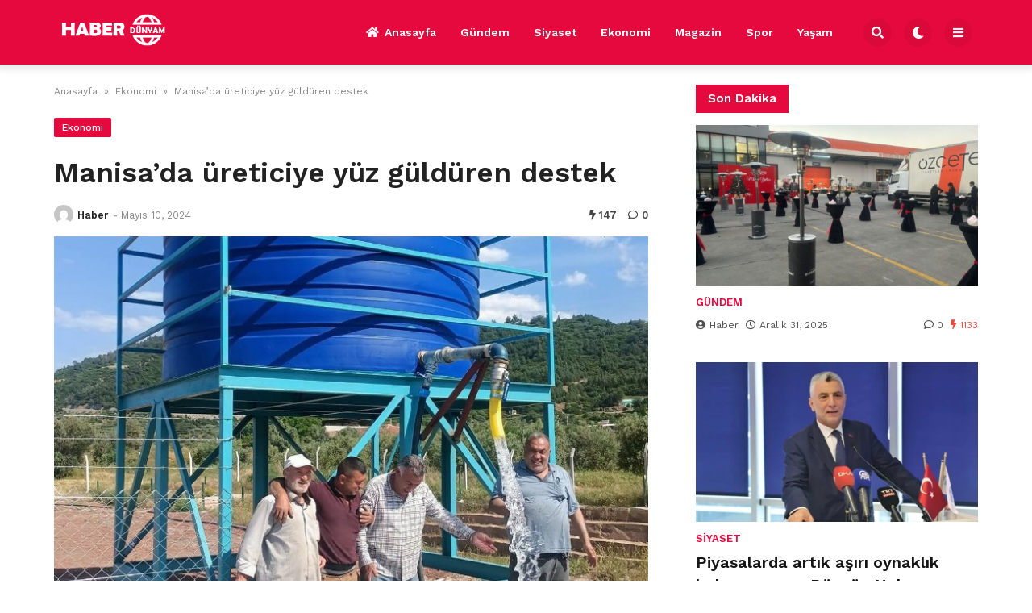

--- FILE ---
content_type: text/html; charset=UTF-8
request_url: https://haberdunyam.com/2024/05/10/manisada-ureticiye-yuz-gulduren-destek/
body_size: 13566
content:

<!doctype html>
<html lang="tr" prefix="og: https://ogp.me/ns#">

<head>
    <meta charset="UTF-8">
    <meta name="viewport" content="width=device-width, initial-scale=1">
    <link rel="profile" href="https://gmpg.org/xfn/11">
    
<!-- Search Engine Optimization by Rank Math - https://rankmath.com/ -->
<title>Manisa&#039;da üreticiye yüz güldüren destek</title>
<meta name="description" content="Manisa Büyükşehir Belediyesi tarafından Turgutlu ilçesine bağlı Akçapınar Mahallesi’ne 20 ton kapasiteli taral doldurma tesisi kazandırıldı. Tesisin çiftçiye"/>
<meta name="robots" content="follow, index, max-snippet:-1, max-video-preview:-1, max-image-preview:large"/>
<link rel="canonical" href="https://haberdunyam.com/2024/05/10/manisada-ureticiye-yuz-gulduren-destek/" />
<meta property="og:locale" content="tr_TR" />
<meta property="og:type" content="article" />
<meta property="og:title" content="Manisa&#039;da üreticiye yüz güldüren destek" />
<meta property="og:description" content="Manisa Büyükşehir Belediyesi tarafından Turgutlu ilçesine bağlı Akçapınar Mahallesi’ne 20 ton kapasiteli taral doldurma tesisi kazandırıldı. Tesisin çiftçiye" />
<meta property="og:url" content="https://haberdunyam.com/2024/05/10/manisada-ureticiye-yuz-gulduren-destek/" />
<meta property="og:site_name" content="Haber Dünyam" />
<meta property="article:section" content="Ekonomi" />
<meta property="og:image" content="https://haberdunyam.com/wp-content/uploads/2024/05/Manisa039da-ureticiye-yuz-gulduren-destek.jpg" />
<meta property="og:image:secure_url" content="https://haberdunyam.com/wp-content/uploads/2024/05/Manisa039da-ureticiye-yuz-gulduren-destek.jpg" />
<meta property="og:image:width" content="750" />
<meta property="og:image:height" content="500" />
<meta property="og:image:alt" content="Manisa&#8217;da üreticiye yüz güldüren destek" />
<meta property="og:image:type" content="image/jpeg" />
<meta property="article:published_time" content="2024-05-10T09:48:26+00:00" />
<meta name="twitter:card" content="summary_large_image" />
<meta name="twitter:title" content="Manisa&#039;da üreticiye yüz güldüren destek" />
<meta name="twitter:description" content="Manisa Büyükşehir Belediyesi tarafından Turgutlu ilçesine bağlı Akçapınar Mahallesi’ne 20 ton kapasiteli taral doldurma tesisi kazandırıldı. Tesisin çiftçiye" />
<meta name="twitter:site" content="@admin" />
<meta name="twitter:creator" content="@admin" />
<meta name="twitter:image" content="https://haberdunyam.com/wp-content/uploads/2024/05/Manisa039da-ureticiye-yuz-gulduren-destek.jpg" />
<meta name="twitter:label1" content="Written by" />
<meta name="twitter:data1" content="Haber" />
<meta name="twitter:label2" content="Time to read" />
<meta name="twitter:data2" content="Less than a minute" />
<script type="application/ld+json" class="rank-math-schema">{"@context":"https://schema.org","@graph":[{"@type":["Person","Organization"],"@id":"https://haberdunyam.com/#person","name":"Haber D\u00fcnyam","sameAs":["https://twitter.com/admin"]},{"@type":"WebSite","@id":"https://haberdunyam.com/#website","url":"https://haberdunyam.com","name":"Haber D\u00fcnyam","publisher":{"@id":"https://haberdunyam.com/#person"},"inLanguage":"tr"},{"@type":"ImageObject","@id":"https://haberdunyam.com/wp-content/uploads/2024/05/Manisa039da-ureticiye-yuz-gulduren-destek.jpg","url":"https://haberdunyam.com/wp-content/uploads/2024/05/Manisa039da-ureticiye-yuz-gulduren-destek.jpg","width":"750","height":"500","inLanguage":"tr"},{"@type":"WebPage","@id":"https://haberdunyam.com/2024/05/10/manisada-ureticiye-yuz-gulduren-destek/#webpage","url":"https://haberdunyam.com/2024/05/10/manisada-ureticiye-yuz-gulduren-destek/","name":"Manisa&#039;da \u00fcreticiye y\u00fcz g\u00fcld\u00fcren destek","datePublished":"2024-05-10T09:48:26+00:00","dateModified":"2024-05-10T09:48:26+00:00","isPartOf":{"@id":"https://haberdunyam.com/#website"},"primaryImageOfPage":{"@id":"https://haberdunyam.com/wp-content/uploads/2024/05/Manisa039da-ureticiye-yuz-gulduren-destek.jpg"},"inLanguage":"tr"},{"@type":"Person","@id":"https://haberdunyam.com/author/admin/","name":"Haber","url":"https://haberdunyam.com/author/admin/","image":{"@type":"ImageObject","@id":"https://secure.gravatar.com/avatar/e6b41a4c27b4e3ea1ad05279c1938e44d0807d81c3d0cad32594c401d662c782?s=96&amp;d=mm&amp;r=g","url":"https://secure.gravatar.com/avatar/e6b41a4c27b4e3ea1ad05279c1938e44d0807d81c3d0cad32594c401d662c782?s=96&amp;d=mm&amp;r=g","caption":"Haber","inLanguage":"tr"},"sameAs":["https://haberdunyam.com"]},{"@type":"NewsArticle","headline":"Manisa&#039;da \u00fcreticiye y\u00fcz g\u00fcld\u00fcren destek","datePublished":"2024-05-10T09:48:26+00:00","dateModified":"2024-05-10T09:48:26+00:00","articleSection":"Ekonomi","author":{"@id":"https://haberdunyam.com/author/admin/","name":"Haber"},"publisher":{"@id":"https://haberdunyam.com/#person"},"description":"Manisa B\u00fcy\u00fck\u015fehir Belediyesi taraf\u0131ndan Turgutlu il\u00e7esine ba\u011fl\u0131 Ak\u00e7ap\u0131nar Mahallesi\u2019ne 20 ton kapasiteli taral doldurma tesisi kazand\u0131r\u0131ld\u0131. Tesisin \u00e7ift\u00e7iye","name":"Manisa&#039;da \u00fcreticiye y\u00fcz g\u00fcld\u00fcren destek","@id":"https://haberdunyam.com/2024/05/10/manisada-ureticiye-yuz-gulduren-destek/#richSnippet","isPartOf":{"@id":"https://haberdunyam.com/2024/05/10/manisada-ureticiye-yuz-gulduren-destek/#webpage"},"image":{"@id":"https://haberdunyam.com/wp-content/uploads/2024/05/Manisa039da-ureticiye-yuz-gulduren-destek.jpg"},"inLanguage":"tr","mainEntityOfPage":{"@id":"https://haberdunyam.com/2024/05/10/manisada-ureticiye-yuz-gulduren-destek/#webpage"}}]}</script>
<!-- /Rank Math WordPress SEO eklentisi -->

<link rel='dns-prefetch' href='//www.googletagmanager.com' />
<link rel='dns-prefetch' href='//fonts.googleapis.com' />
<link rel="alternate" type="application/rss+xml" title="Haber Dünyam &raquo; akışı" href="https://haberdunyam.com/feed/" />
<link rel="alternate" type="application/rss+xml" title="Haber Dünyam &raquo; yorum akışı" href="https://haberdunyam.com/comments/feed/" />
<link rel="alternate" type="application/rss+xml" title="Haber Dünyam &raquo; Manisa&#8217;da üreticiye yüz güldüren destek yorum akışı" href="https://haberdunyam.com/2024/05/10/manisada-ureticiye-yuz-gulduren-destek/feed/" />
<link rel="alternate" title="oEmbed (JSON)" type="application/json+oembed" href="https://haberdunyam.com/wp-json/oembed/1.0/embed?url=https%3A%2F%2Fhaberdunyam.com%2F2024%2F05%2F10%2Fmanisada-ureticiye-yuz-gulduren-destek%2F" />
<link rel="alternate" title="oEmbed (XML)" type="text/xml+oembed" href="https://haberdunyam.com/wp-json/oembed/1.0/embed?url=https%3A%2F%2Fhaberdunyam.com%2F2024%2F05%2F10%2Fmanisada-ureticiye-yuz-gulduren-destek%2F&#038;format=xml" />
<style id='wp-img-auto-sizes-contain-inline-css'>
img:is([sizes=auto i],[sizes^="auto," i]){contain-intrinsic-size:3000px 1500px}
/*# sourceURL=wp-img-auto-sizes-contain-inline-css */
</style>
<style id='wp-emoji-styles-inline-css'>

	img.wp-smiley, img.emoji {
		display: inline !important;
		border: none !important;
		box-shadow: none !important;
		height: 1em !important;
		width: 1em !important;
		margin: 0 0.07em !important;
		vertical-align: -0.1em !important;
		background: none !important;
		padding: 0 !important;
	}
/*# sourceURL=wp-emoji-styles-inline-css */
</style>
<style id='wp-block-library-inline-css'>
:root{--wp-block-synced-color:#7a00df;--wp-block-synced-color--rgb:122,0,223;--wp-bound-block-color:var(--wp-block-synced-color);--wp-editor-canvas-background:#ddd;--wp-admin-theme-color:#007cba;--wp-admin-theme-color--rgb:0,124,186;--wp-admin-theme-color-darker-10:#006ba1;--wp-admin-theme-color-darker-10--rgb:0,107,160.5;--wp-admin-theme-color-darker-20:#005a87;--wp-admin-theme-color-darker-20--rgb:0,90,135;--wp-admin-border-width-focus:2px}@media (min-resolution:192dpi){:root{--wp-admin-border-width-focus:1.5px}}.wp-element-button{cursor:pointer}:root .has-very-light-gray-background-color{background-color:#eee}:root .has-very-dark-gray-background-color{background-color:#313131}:root .has-very-light-gray-color{color:#eee}:root .has-very-dark-gray-color{color:#313131}:root .has-vivid-green-cyan-to-vivid-cyan-blue-gradient-background{background:linear-gradient(135deg,#00d084,#0693e3)}:root .has-purple-crush-gradient-background{background:linear-gradient(135deg,#34e2e4,#4721fb 50%,#ab1dfe)}:root .has-hazy-dawn-gradient-background{background:linear-gradient(135deg,#faaca8,#dad0ec)}:root .has-subdued-olive-gradient-background{background:linear-gradient(135deg,#fafae1,#67a671)}:root .has-atomic-cream-gradient-background{background:linear-gradient(135deg,#fdd79a,#004a59)}:root .has-nightshade-gradient-background{background:linear-gradient(135deg,#330968,#31cdcf)}:root .has-midnight-gradient-background{background:linear-gradient(135deg,#020381,#2874fc)}:root{--wp--preset--font-size--normal:16px;--wp--preset--font-size--huge:42px}.has-regular-font-size{font-size:1em}.has-larger-font-size{font-size:2.625em}.has-normal-font-size{font-size:var(--wp--preset--font-size--normal)}.has-huge-font-size{font-size:var(--wp--preset--font-size--huge)}.has-text-align-center{text-align:center}.has-text-align-left{text-align:left}.has-text-align-right{text-align:right}.has-fit-text{white-space:nowrap!important}#end-resizable-editor-section{display:none}.aligncenter{clear:both}.items-justified-left{justify-content:flex-start}.items-justified-center{justify-content:center}.items-justified-right{justify-content:flex-end}.items-justified-space-between{justify-content:space-between}.screen-reader-text{border:0;clip-path:inset(50%);height:1px;margin:-1px;overflow:hidden;padding:0;position:absolute;width:1px;word-wrap:normal!important}.screen-reader-text:focus{background-color:#ddd;clip-path:none;color:#444;display:block;font-size:1em;height:auto;left:5px;line-height:normal;padding:15px 23px 14px;text-decoration:none;top:5px;width:auto;z-index:100000}html :where(.has-border-color){border-style:solid}html :where([style*=border-top-color]){border-top-style:solid}html :where([style*=border-right-color]){border-right-style:solid}html :where([style*=border-bottom-color]){border-bottom-style:solid}html :where([style*=border-left-color]){border-left-style:solid}html :where([style*=border-width]){border-style:solid}html :where([style*=border-top-width]){border-top-style:solid}html :where([style*=border-right-width]){border-right-style:solid}html :where([style*=border-bottom-width]){border-bottom-style:solid}html :where([style*=border-left-width]){border-left-style:solid}html :where(img[class*=wp-image-]){height:auto;max-width:100%}:where(figure){margin:0 0 1em}html :where(.is-position-sticky){--wp-admin--admin-bar--position-offset:var(--wp-admin--admin-bar--height,0px)}@media screen and (max-width:600px){html :where(.is-position-sticky){--wp-admin--admin-bar--position-offset:0px}}

/*# sourceURL=wp-block-library-inline-css */
</style><style id='global-styles-inline-css'>
:root{--wp--preset--aspect-ratio--square: 1;--wp--preset--aspect-ratio--4-3: 4/3;--wp--preset--aspect-ratio--3-4: 3/4;--wp--preset--aspect-ratio--3-2: 3/2;--wp--preset--aspect-ratio--2-3: 2/3;--wp--preset--aspect-ratio--16-9: 16/9;--wp--preset--aspect-ratio--9-16: 9/16;--wp--preset--color--black: #000000;--wp--preset--color--cyan-bluish-gray: #abb8c3;--wp--preset--color--white: #ffffff;--wp--preset--color--pale-pink: #f78da7;--wp--preset--color--vivid-red: #cf2e2e;--wp--preset--color--luminous-vivid-orange: #ff6900;--wp--preset--color--luminous-vivid-amber: #fcb900;--wp--preset--color--light-green-cyan: #7bdcb5;--wp--preset--color--vivid-green-cyan: #00d084;--wp--preset--color--pale-cyan-blue: #8ed1fc;--wp--preset--color--vivid-cyan-blue: #0693e3;--wp--preset--color--vivid-purple: #9b51e0;--wp--preset--gradient--vivid-cyan-blue-to-vivid-purple: linear-gradient(135deg,rgb(6,147,227) 0%,rgb(155,81,224) 100%);--wp--preset--gradient--light-green-cyan-to-vivid-green-cyan: linear-gradient(135deg,rgb(122,220,180) 0%,rgb(0,208,130) 100%);--wp--preset--gradient--luminous-vivid-amber-to-luminous-vivid-orange: linear-gradient(135deg,rgb(252,185,0) 0%,rgb(255,105,0) 100%);--wp--preset--gradient--luminous-vivid-orange-to-vivid-red: linear-gradient(135deg,rgb(255,105,0) 0%,rgb(207,46,46) 100%);--wp--preset--gradient--very-light-gray-to-cyan-bluish-gray: linear-gradient(135deg,rgb(238,238,238) 0%,rgb(169,184,195) 100%);--wp--preset--gradient--cool-to-warm-spectrum: linear-gradient(135deg,rgb(74,234,220) 0%,rgb(151,120,209) 20%,rgb(207,42,186) 40%,rgb(238,44,130) 60%,rgb(251,105,98) 80%,rgb(254,248,76) 100%);--wp--preset--gradient--blush-light-purple: linear-gradient(135deg,rgb(255,206,236) 0%,rgb(152,150,240) 100%);--wp--preset--gradient--blush-bordeaux: linear-gradient(135deg,rgb(254,205,165) 0%,rgb(254,45,45) 50%,rgb(107,0,62) 100%);--wp--preset--gradient--luminous-dusk: linear-gradient(135deg,rgb(255,203,112) 0%,rgb(199,81,192) 50%,rgb(65,88,208) 100%);--wp--preset--gradient--pale-ocean: linear-gradient(135deg,rgb(255,245,203) 0%,rgb(182,227,212) 50%,rgb(51,167,181) 100%);--wp--preset--gradient--electric-grass: linear-gradient(135deg,rgb(202,248,128) 0%,rgb(113,206,126) 100%);--wp--preset--gradient--midnight: linear-gradient(135deg,rgb(2,3,129) 0%,rgb(40,116,252) 100%);--wp--preset--font-size--small: 13px;--wp--preset--font-size--medium: 20px;--wp--preset--font-size--large: 36px;--wp--preset--font-size--x-large: 42px;--wp--preset--spacing--20: 0.44rem;--wp--preset--spacing--30: 0.67rem;--wp--preset--spacing--40: 1rem;--wp--preset--spacing--50: 1.5rem;--wp--preset--spacing--60: 2.25rem;--wp--preset--spacing--70: 3.38rem;--wp--preset--spacing--80: 5.06rem;--wp--preset--shadow--natural: 6px 6px 9px rgba(0, 0, 0, 0.2);--wp--preset--shadow--deep: 12px 12px 50px rgba(0, 0, 0, 0.4);--wp--preset--shadow--sharp: 6px 6px 0px rgba(0, 0, 0, 0.2);--wp--preset--shadow--outlined: 6px 6px 0px -3px rgb(255, 255, 255), 6px 6px rgb(0, 0, 0);--wp--preset--shadow--crisp: 6px 6px 0px rgb(0, 0, 0);}:where(.is-layout-flex){gap: 0.5em;}:where(.is-layout-grid){gap: 0.5em;}body .is-layout-flex{display: flex;}.is-layout-flex{flex-wrap: wrap;align-items: center;}.is-layout-flex > :is(*, div){margin: 0;}body .is-layout-grid{display: grid;}.is-layout-grid > :is(*, div){margin: 0;}:where(.wp-block-columns.is-layout-flex){gap: 2em;}:where(.wp-block-columns.is-layout-grid){gap: 2em;}:where(.wp-block-post-template.is-layout-flex){gap: 1.25em;}:where(.wp-block-post-template.is-layout-grid){gap: 1.25em;}.has-black-color{color: var(--wp--preset--color--black) !important;}.has-cyan-bluish-gray-color{color: var(--wp--preset--color--cyan-bluish-gray) !important;}.has-white-color{color: var(--wp--preset--color--white) !important;}.has-pale-pink-color{color: var(--wp--preset--color--pale-pink) !important;}.has-vivid-red-color{color: var(--wp--preset--color--vivid-red) !important;}.has-luminous-vivid-orange-color{color: var(--wp--preset--color--luminous-vivid-orange) !important;}.has-luminous-vivid-amber-color{color: var(--wp--preset--color--luminous-vivid-amber) !important;}.has-light-green-cyan-color{color: var(--wp--preset--color--light-green-cyan) !important;}.has-vivid-green-cyan-color{color: var(--wp--preset--color--vivid-green-cyan) !important;}.has-pale-cyan-blue-color{color: var(--wp--preset--color--pale-cyan-blue) !important;}.has-vivid-cyan-blue-color{color: var(--wp--preset--color--vivid-cyan-blue) !important;}.has-vivid-purple-color{color: var(--wp--preset--color--vivid-purple) !important;}.has-black-background-color{background-color: var(--wp--preset--color--black) !important;}.has-cyan-bluish-gray-background-color{background-color: var(--wp--preset--color--cyan-bluish-gray) !important;}.has-white-background-color{background-color: var(--wp--preset--color--white) !important;}.has-pale-pink-background-color{background-color: var(--wp--preset--color--pale-pink) !important;}.has-vivid-red-background-color{background-color: var(--wp--preset--color--vivid-red) !important;}.has-luminous-vivid-orange-background-color{background-color: var(--wp--preset--color--luminous-vivid-orange) !important;}.has-luminous-vivid-amber-background-color{background-color: var(--wp--preset--color--luminous-vivid-amber) !important;}.has-light-green-cyan-background-color{background-color: var(--wp--preset--color--light-green-cyan) !important;}.has-vivid-green-cyan-background-color{background-color: var(--wp--preset--color--vivid-green-cyan) !important;}.has-pale-cyan-blue-background-color{background-color: var(--wp--preset--color--pale-cyan-blue) !important;}.has-vivid-cyan-blue-background-color{background-color: var(--wp--preset--color--vivid-cyan-blue) !important;}.has-vivid-purple-background-color{background-color: var(--wp--preset--color--vivid-purple) !important;}.has-black-border-color{border-color: var(--wp--preset--color--black) !important;}.has-cyan-bluish-gray-border-color{border-color: var(--wp--preset--color--cyan-bluish-gray) !important;}.has-white-border-color{border-color: var(--wp--preset--color--white) !important;}.has-pale-pink-border-color{border-color: var(--wp--preset--color--pale-pink) !important;}.has-vivid-red-border-color{border-color: var(--wp--preset--color--vivid-red) !important;}.has-luminous-vivid-orange-border-color{border-color: var(--wp--preset--color--luminous-vivid-orange) !important;}.has-luminous-vivid-amber-border-color{border-color: var(--wp--preset--color--luminous-vivid-amber) !important;}.has-light-green-cyan-border-color{border-color: var(--wp--preset--color--light-green-cyan) !important;}.has-vivid-green-cyan-border-color{border-color: var(--wp--preset--color--vivid-green-cyan) !important;}.has-pale-cyan-blue-border-color{border-color: var(--wp--preset--color--pale-cyan-blue) !important;}.has-vivid-cyan-blue-border-color{border-color: var(--wp--preset--color--vivid-cyan-blue) !important;}.has-vivid-purple-border-color{border-color: var(--wp--preset--color--vivid-purple) !important;}.has-vivid-cyan-blue-to-vivid-purple-gradient-background{background: var(--wp--preset--gradient--vivid-cyan-blue-to-vivid-purple) !important;}.has-light-green-cyan-to-vivid-green-cyan-gradient-background{background: var(--wp--preset--gradient--light-green-cyan-to-vivid-green-cyan) !important;}.has-luminous-vivid-amber-to-luminous-vivid-orange-gradient-background{background: var(--wp--preset--gradient--luminous-vivid-amber-to-luminous-vivid-orange) !important;}.has-luminous-vivid-orange-to-vivid-red-gradient-background{background: var(--wp--preset--gradient--luminous-vivid-orange-to-vivid-red) !important;}.has-very-light-gray-to-cyan-bluish-gray-gradient-background{background: var(--wp--preset--gradient--very-light-gray-to-cyan-bluish-gray) !important;}.has-cool-to-warm-spectrum-gradient-background{background: var(--wp--preset--gradient--cool-to-warm-spectrum) !important;}.has-blush-light-purple-gradient-background{background: var(--wp--preset--gradient--blush-light-purple) !important;}.has-blush-bordeaux-gradient-background{background: var(--wp--preset--gradient--blush-bordeaux) !important;}.has-luminous-dusk-gradient-background{background: var(--wp--preset--gradient--luminous-dusk) !important;}.has-pale-ocean-gradient-background{background: var(--wp--preset--gradient--pale-ocean) !important;}.has-electric-grass-gradient-background{background: var(--wp--preset--gradient--electric-grass) !important;}.has-midnight-gradient-background{background: var(--wp--preset--gradient--midnight) !important;}.has-small-font-size{font-size: var(--wp--preset--font-size--small) !important;}.has-medium-font-size{font-size: var(--wp--preset--font-size--medium) !important;}.has-large-font-size{font-size: var(--wp--preset--font-size--large) !important;}.has-x-large-font-size{font-size: var(--wp--preset--font-size--x-large) !important;}
/*# sourceURL=global-styles-inline-css */
</style>

<style id='classic-theme-styles-inline-css'>
/*! This file is auto-generated */
.wp-block-button__link{color:#fff;background-color:#32373c;border-radius:9999px;box-shadow:none;text-decoration:none;padding:calc(.667em + 2px) calc(1.333em + 2px);font-size:1.125em}.wp-block-file__button{background:#32373c;color:#fff;text-decoration:none}
/*# sourceURL=/wp-includes/css/classic-themes.min.css */
</style>
<link rel='stylesheet' id='temajet-core-css' href='https://haberdunyam.com/wp-content/plugins/temajet-core/assets/style.css?ver=6.9' media='all' />
<link rel='stylesheet' id='wp-automatic-css' href='https://haberdunyam.com/wp-content/plugins/wp-automatic-plugin-for-wordpress/css/admin-dashboard.css?ver=1.0.0' media='all' />
<link rel='stylesheet' id='wp-automatic-gallery-css' href='https://haberdunyam.com/wp-content/plugins/wp-automatic-plugin-for-wordpress/css/wp-automatic.css?ver=1.0.0' media='all' />
<link rel='stylesheet' id='temajet-style-css' href='https://haberdunyam.com/wp-content/themes/temajet/style.css?ver=1.7.3' media='all' />
<link rel='stylesheet' id='temajet-styles-css' href='https://haberdunyam.com/wp-content/themes/temajet/assets/css/style.css?ver=1.7.3' media='all' />
<link rel='stylesheet' id='temajet-media-css' href='https://haberdunyam.com/wp-content/themes/temajet/assets/css/media.css?ver=1.7.3' media='all' />
<link rel='stylesheet' id='temajet-column-css' href='https://haberdunyam.com/wp-content/themes/temajet/assets/css/column.css?ver=1.7.3' media='all' />
<link rel='stylesheet' id='font-awesome-css' href='https://haberdunyam.com/wp-content/themes/temajet/assets/css/fa-all.min.css?ver=6.9' media='all' />
<link rel='stylesheet' id='owl-carousel-css' href='https://haberdunyam.com/wp-content/themes/temajet/assets/css/owl.carousel.min.css?ver=6.9' media='all' />
<link rel='stylesheet' id='owl-theme-css' href='https://haberdunyam.com/wp-content/themes/temajet/assets/css/owl.theme.default.min.css?ver=6.9' media='all' />
<link rel='stylesheet' id='csf-google-web-fonts-css' href='//fonts.googleapis.com/css?family=Work%20Sans:400,500,600,700&#038;display=swap' media='all' />
<script src="https://haberdunyam.com/wp-includes/js/jquery/jquery.min.js?ver=3.7.1" id="jquery-core-js"></script>
<script src="https://haberdunyam.com/wp-includes/js/jquery/jquery-migrate.min.js?ver=3.4.1" id="jquery-migrate-js"></script>
<script src="https://haberdunyam.com/wp-content/plugins/wp-automatic-plugin-for-wordpress/js/custom-front.js?ver=1.0" id="wp-automatic-js"></script>

<!-- Google Analytics snippet added by Site Kit -->
<script src="https://www.googletagmanager.com/gtag/js?id=GT-NN6CJ7W" id="google_gtagjs-js" async></script>
<script id="google_gtagjs-js-after">
window.dataLayer = window.dataLayer || [];function gtag(){dataLayer.push(arguments);}
gtag('set', 'linker', {"domains":["haberdunyam.com"]} );
gtag("js", new Date());
gtag("set", "developer_id.dZTNiMT", true);
gtag("config", "GT-NN6CJ7W");
//# sourceURL=google_gtagjs-js-after
</script>

<!-- End Google Analytics snippet added by Site Kit -->
<link rel="https://api.w.org/" href="https://haberdunyam.com/wp-json/" /><link rel="alternate" title="JSON" type="application/json" href="https://haberdunyam.com/wp-json/wp/v2/posts/7234" /><link rel="EditURI" type="application/rsd+xml" title="RSD" href="https://haberdunyam.com/xmlrpc.php?rsd" />
<meta name="generator" content="WordPress 6.9" />
<link rel='shortlink' href='https://haberdunyam.com/?p=7234' />
<meta name="generator" content="Site Kit by Google 1.119.0" /><link rel="pingback" href="https://haberdunyam.com/xmlrpc.php"><style id="temajet-opt-custom-css">nav.navbar-main ul li {text-transform:uppercase!important}.header-middle{padding-top:20px!important;padding-bottom:20px!important}.logo a img{max-height:40px!important}.jet-mega-menu *{text-transform:capitalize !important}</style><style type="text/css">:root{--main-color:#e6093d!important;}.logo-area{background:#0f1618!important;}.jet-main-navbar-wrapper{background-color:#e6093d!important;}.jet-navbar-main > ul > li > a, .jet-navbar-main-right li{color:#ffffff!important;}.jet-navbar-main.navbar-style-2 > ul > li:hover > a, .jet-navbar-main.navbar-style-3 > ul > li > a::before{background-color:#c40834!important;}.jet-main-footer{background-color:#151616!important;}.jet-footer a{color:#ffffff!important;}.jet-footer a:hover{color:#e6093d!important;}.jet-second-footer{background-color:#020202!important;}html{font-family:"Work Sans"!important;font-weight:normal!important;}#masthead :is(h1, h2, h3, h4, h5, h6, a, span, li, p){font-family:"Work Sans"!important;font-weight:700!important;}h1, h2, h3, h4, h5, h6{font-family:"Work Sans"!important;font-weight:600!important;}</style>		<style id="wp-custom-css">
			@media screen and (max-width:992px) {
	.h-logo-area.has-menu {
	display:none;
}
}		</style>
		    </head>

<body class="wp-singular post-template-default single single-post postid-7234 single-format-standard wp-embed-responsive wp-theme-temajet no-sidebar">
            <div id="page" class="site">
        <a class="skip-link screen-reader-text" href="#primary">Skip to content</a>

        <header id="masthead" class="site-header">
            
            

<div class="jet-main-navbar-wrapper">
    <div class="container">
        <div class="jet-main-navbar header-2 ">
            
<div class="logo">
    <a class="logo-anchor" href="https://haberdunyam.com/" title="Haber Dünyam">
        <img style="max-height:65px;" class="jet-logo" src="https://haberdunyam.com/wp-content/uploads/2024/01/HABERDUNYAMM.png" 
                        alt="" 
                        title="HABERDUNYAMM"
                        width=""
                        height=""><img style="max-height:65px;" class="jet-dark-logo" src="https://haberdunyam.com/wp-content/uploads/2024/01/HABERDUNYAMM.png" 
                        alt="" 
                        title="HABERDUNYAMM"
                        width=""
                        height="">    </a>
</div><div class="jet-header-2-left">            <nav class="jet-navbar-main navbar-style-2">
                <ul id="menu-ana-menu" class="navbar-main-ul"><li id="menu-item-2663" class="menu-item menu-item-type-post_type menu-item-object-page menu-item-home menu-item-2663"><a href="https://haberdunyam.com/"><i class="fas fa-home"></i>Anasayfa</a></li>
<li id="menu-item-2766" class="menu-item menu-item-type-taxonomy menu-item-object-category menu-item-2766"><a href="https://haberdunyam.com/gundem/">Gündem</a></li>
<li id="menu-item-2768" class="menu-item menu-item-type-taxonomy menu-item-object-category menu-item-2768"><a href="https://haberdunyam.com/siyaset/">Siyaset</a></li>
<li id="menu-item-2765" class="menu-item menu-item-type-taxonomy menu-item-object-category current-post-ancestor current-menu-parent current-post-parent menu-item-2765"><a href="https://haberdunyam.com/ekonomi/">Ekonomi</a></li>
<li id="menu-item-2767" class="menu-item menu-item-type-taxonomy menu-item-object-category menu-item-2767"><a href="https://haberdunyam.com/magazin/">Magazin</a></li>
<li id="menu-item-2769" class="menu-item menu-item-type-taxonomy menu-item-object-category menu-item-2769"><a href="https://haberdunyam.com/spor/">Spor</a></li>
<li id="menu-item-2770" class="menu-item menu-item-type-taxonomy menu-item-object-category menu-item-2770"><a href="https://haberdunyam.com/yasam/">Yaşam</a></li>
</ul>            </nav>
                        <div class="jet-navbar-main-right">
                <ul class="jet-navbar-buttons button-style-2">
                                        <li class="nav-button-item">
                        <i id="header-search-btn" class="fas fa-search"></i>
                        <div id="navSearch">
                            <form action="https://haberdunyam.com/" method="get">
                                <input class="search" type="text" size="40" name="s" id="s"
                                    placeholder="Arama yap..."
                                    value="" />
                                <button type="submit" id="searchsubmit" value="Search"><i
                                        class="fas fa-search"></i></button>
                            </form>
                        </div>
                    </li>
                                        <li class="nav-button-item" id="theme-button">
                        <i class="fas fa-moon"></i>
                    </li>
                                        <li class="nav-button-item" onclick="mobileMenuFunction()">
                        <i class="fas fa-bars"></i>
                    </li>
                                    </ul>
            </div>
                        </div>        </div>
    </div>
</div>
        </header><!-- #masthead -->

        <header class="mobile-header">
            <div class="sm-screen-menu">
                <div class="sm-screen-start">
                    <button id="nmMenu" onclick="mobileMenuFunction()" class="navbar-main-btn">
                        <i class="fas fa-bars"></i>
                    </button>
                </div>
                <div class="sm-screen-logo">
                    <a href="https://haberdunyam.com/" title="Haber Dünyam">
                        <img class="jet-logo" src="https://haberdunyam.com/wp-content/uploads/2024/01/habermobil.png" 
                                        alt="" 
                                        title="habermobil"
                                        width=""
                                        height=""><img class="jet-dark-logo" src="https://haberdunyam.com/wp-content/uploads/2024/01/HABERDUNYAMM.png" 
                                        alt="" 
                                        title="HABERDUNYAMM"
                                        width=""
                                        height="">                    </a>
                </div>
                <div class="sm-screen-end">
                    <button id="theme-button-mobile" class="navbar-main-btn change-theme fas fa-moon"></button>
                </div>
            </div>
        </header>

        
        <div id="mobileMenu" class="mobile-dark" style="transform: translateX(-120%)">
            <div class="mobile-menu-btn">
                <button id="mobilePowerBtn" onclick="mobilePower()">
                    <i class="fas fa-times"></i>
                </button>
            </div>
                        <div class="mobile-menu-search">
                <form action="https://haberdunyam.com/" method="get">
                    <input class="search" type="text" size="40" name="s" id="s" placeholder="Arama yap..."
                        value="" />
                    <button type="submit" id="searchsubmit" value="Arama Yap"><i
                            class="fas fa-search"></i></button>
                </form>
            </div>
                        <div class="mobile-menu-nav">
                <ul id="menu-ana-menu-1" class="mobil-menu-ul"><li class="menu-item menu-item-type-post_type menu-item-object-page menu-item-home menu-item-2663"><a href="https://haberdunyam.com/">Anasayfa</a></li>
<li class="menu-item menu-item-type-taxonomy menu-item-object-category menu-item-2766"><a href="https://haberdunyam.com/gundem/">Gündem</a></li>
<li class="menu-item menu-item-type-taxonomy menu-item-object-category menu-item-2768"><a href="https://haberdunyam.com/siyaset/">Siyaset</a></li>
<li class="menu-item menu-item-type-taxonomy menu-item-object-category current-post-ancestor current-menu-parent current-post-parent menu-item-2765"><a href="https://haberdunyam.com/ekonomi/">Ekonomi</a></li>
<li class="menu-item menu-item-type-taxonomy menu-item-object-category menu-item-2767"><a href="https://haberdunyam.com/magazin/">Magazin</a></li>
<li class="menu-item menu-item-type-taxonomy menu-item-object-category menu-item-2769"><a href="https://haberdunyam.com/spor/">Spor</a></li>
<li class="menu-item menu-item-type-taxonomy menu-item-object-category menu-item-2770"><a href="https://haberdunyam.com/yasam/">Yaşam</a></li>
</ul>            </div>
            <div class="mobile-menu-text">
                            </div>
        </div>

        <h1 class="h1-off">Haber Dünyam</h1>

	<main id="primary" class="site-main">

		
<article id="post-7234" class="post-7234 post type-post status-publish format-standard has-post-thumbnail hentry category-ekonomi">

    <div id="jet-home-area" class="container post-layout-1 right-sidebar">

            
        <div class="row">

            
            <div id="jet-home-main" class="jet-single-area">
                                <div class="entry-header">
                    
                    <div class="jet-breadcrumb">
    <ol>
        <li><a href="https://haberdunyam.com/">Anasayfa</a></li>
        <li> &raquo; </li>
        <li><a href="https://haberdunyam.com/ekonomi/">Ekonomi</a>
        </li>
        <li> &raquo; </li>
        <li>Manisa&#8217;da üreticiye yüz güldüren destek</li>
    </ol>
</div><script type="application/ld+json">{
"@context": "https://schema.org/",
"@type": "BreadcrumbList",
"itemListElement": [{
"@type": "ListItem",
"position": 1,
"name": "Anasayfa",
"item": "https://haberdunyam.com/"
},{
"@type": "ListItem",
"position": 2,
"name": "Ekonomi",
"item": "https://haberdunyam.com/ekonomi/"
},{
"@type": "ListItem",
"position": 3,
"name": "Manisa&#8217;da üreticiye yüz güldüren destek",
"item": "https://haberdunyam.com/2024/05/10/manisada-ureticiye-yuz-gulduren-destek/"
}]
}
</script><script type="application/ld+json">{
"@context": "https://schema.org",
"@type": "BlogPosting",
"headline": "Manisa&#8217;da üreticiye yüz güldüren destek",
"image": "https://haberdunyam.com/wp-content/uploads/2024/05/Manisa039da-ureticiye-yuz-gulduren-destek.jpg",
"author": {
"@type": "Person",
"name": "Haber"
},
"publisher": {
"@type": "Organization",
"name": "Haber Dünyam",
"logo": {
"@type": "ImageObject",
"url":
"https://haberdunyam.com/wp-content/themes/temajet/assets/img/logo.png"
}
},
"datePublished": "2024-05-10T09:48:26+00:00",
"dateModified": "2024-05-10T09:48:26+00:00"
}
</script><div class="jet-single-cat"><a href="https://haberdunyam.com/ekonomi/" rel="category tag">Ekonomi</a></div><div class="jet-single-heading"><h1>Manisa&#8217;da üreticiye yüz güldüren destek</h1></div><style>
</style>
<div class="jet-single-meta">
    <div class="jet-meta-left">
        <a class="jet-single-author-img" href="https://haberdunyam.com/author/admin/"
            title="Haber">
            <img src="https://secure.gravatar.com/avatar/e6b41a4c27b4e3ea1ad05279c1938e44d0807d81c3d0cad32594c401d662c782?s=96&#038;d=mm&#038;r=g"
                alt="Haber" width="24" height="24">
        </a>
        <a href="https://haberdunyam.com/author/admin/"
            title="Haber"
            class="single-author">Haber</a>
        <em>-</em>
        <span class="posted-on"><time class="entry-date published updated" datetime="2024-05-10T09:48:26+00:00">Mayıs 10, 2024</time></span>    </div>
    <div class="jet-meta-right">
        <span><i class="fas fa-bolt"></i> 147</span>                    <span><i class="far fa-comment"></i> 0</span>
                    </div>
</div><div class="post-thumbnail jet-single-thumb"><img width="750" height="500" src="https://haberdunyam.com/wp-content/uploads/2024/05/Manisa039da-ureticiye-yuz-gulduren-destek.jpg" class="attachment-post-thumbnail size-post-thumbnail wp-post-image" alt="" decoding="async" loading="lazy" srcset="https://haberdunyam.com/wp-content/uploads/2024/05/Manisa039da-ureticiye-yuz-gulduren-destek.jpg 750w, https://haberdunyam.com/wp-content/uploads/2024/05/Manisa039da-ureticiye-yuz-gulduren-destek-300x200.jpg 300w" sizes="auto, (max-width: 750px) 100vw, 750px" /></div>
                </div>
                
                <div class="entry-content jet-single-text">
                    
                    <div>
<style><![CDATA[
]]&gt;</style>
<div class="post-thumbnail jet-single-thumb"><img width="750" height="500" src="https://duzgunhaber.com.tr/wp-content/uploads/2024/05/Manisa039da-ureticiye-yuz-gulduren-destek.jpg" class="attachment-post-thumbnail size-post-thumbnail wp-post-image" alt="" decoding="async" loading="lazy" srcset="https://duzgunhaber.com.tr/wp-content/uploads/2024/05/Manisa039da-ureticiye-yuz-gulduren-destek.jpg 750w, https://duzgunhaber.com.tr/wp-content/uploads/2024/05/Manisa039da-ureticiye-yuz-gulduren-destek-300x200.jpg 300w" sizes="auto, (max-width: 750px) 100vw, 750px"/></div>
</p></div>
<div>
<p>Manisa Büyükşehir Belediyesi tarafından Turgutlu ilçesine bağlı Akçapınar Mahallesi’ne 20 ton kapasiteli taral doldurma tesisi kazandırıldı. Tesisin çiftçiye ilaçlama zamanında büyük fayda sağlayacağını ifade eden Mahalle Muhtarı Ekrem Hayri Türk, Büyükşehir Belediyesine teşekkür etti.</p>
<p style="text-align: justify"><strong>MANİSA (İGFA) – </strong>Manisa Büyükşehir Belediyesi, üreticilerin ihtiyaç duyduğu çalışmaları bir bir hayata geçiriyor. Bu kapsamda Kırsal Hizmetler Dairesi Başkanlığı ekiplerince, Turgutlu ilçesine bağlı Akçapınar Mahallesi’nde 20 ton kapasiteli taral doldurma tesisi yapılarak, üreticilerin kullanımına sunuldu. Tarımsal üretimde ilaçlama faaliyetlerinin ürünün sağlıklı bir şekilde gelişmesi için oldukça önemli olduğu belirtilirken, üreticilerin ilaçlama yapacakları zaman, makineleri için gerekli olan suyu kurulan taral doldurma tesisinden ücretsiz olarak doldurup tarlalarına ulaştırabilecekleri ifade edildi. Tesisin çiftçiye ilaçlama zamanında büyük fayda sağlayacağını ifade eden Mahalle Muhtarı Ekrem Hayri Türk, Büyükşehir Belediyesine teşekkür etti.</p>
<p> <b>Kaynak :</b> www.igfhaber.com</p>
</p></div>
<p> <b>Kaynak :</b> duzgunhaber.com.tr</p>

                </div>

                <div class="entry-footer">
                    <div class="jet-single-shares">
    <ul>
        <li class="share">
                <button><i class="fas fa-share-alt"></i></button>
        </li>
        <li class="facebook" title="Facebook'ta Paylaş"><button class="button"
                data-sharer="facebook" data-url="https://haberdunyam.com/2024/05/10/manisada-ureticiye-yuz-gulduren-destek/"><i class="fab fa-facebook-f"></i></button>
        </li>
        <li class="twitter" title="Twitter'da Paylaş"><button class="button"
                data-sharer="twitter" data-title="Manisa&#8217;da üreticiye yüz güldüren destek" data-url="https://haberdunyam.com/2024/05/10/manisada-ureticiye-yuz-gulduren-destek/"><i
                    class="fab fa-twitter"></i></button>
        </li>
        <li class="linkedin" title="LinkedIn'de Paylaş"><button class="button"
                data-sharer="linkedin" data-url="https://haberdunyam.com/2024/05/10/manisada-ureticiye-yuz-gulduren-destek/">
                <i class="fab fa-linkedin"></i></button>
        </li>
        <li class="email" title="E-posta ile Paylaş"><button class="button"
                data-sharer="email" data-title="Manisa&#8217;da üreticiye yüz güldüren destek" data-url="https://haberdunyam.com/2024/05/10/manisada-ureticiye-yuz-gulduren-destek/"
                data-subject="Bu yazıya göz atmalısın"><i
                    class="fas fa-envelope"></i></button>
        </li>
        <li class="whatsapp" title="WhatsApp'ta Paylaş"><button class="button"
                data-sharer="whatsapp" data-title="Manisa&#8217;da üreticiye yüz güldüren destek" data-url="https://haberdunyam.com/2024/05/10/manisada-ureticiye-yuz-gulduren-destek/"><i
                    class="fab fa-whatsapp"></i></button>
        </li>
        <li class="telegram" title="Telegram'da Paylaş"><button class="button"
                data-sharer="telegram" data-title="Manisa&#8217;da üreticiye yüz güldüren destek" data-url="https://haberdunyam.com/2024/05/10/manisada-ureticiye-yuz-gulduren-destek/"><i
                    class="fab fa-telegram"></i></button>
        </li>
        <li class="pinterest" title="Pinterest'te Paylaş"><button class="button"
                data-sharer="pinterest" data-url="https://haberdunyam.com/2024/05/10/manisada-ureticiye-yuz-gulduren-destek/"><i class="fab fa-pinterest"></i></button>
        </li>
        <li class="tumblr" title="Tumblr'da Paylaş"><button class="button"
                data-sharer="tumblr" data-caption="Manisa&#8217;da üreticiye yüz güldüren destek" data-title="Manisa&#8217;da üreticiye yüz güldüren destek"
                data-url="https://haberdunyam.com/2024/05/10/manisada-ureticiye-yuz-gulduren-destek/"><i class="fab fa-tumblr"></i></button>
        </li>
            </ul>
</div>
	<nav class="navigation post-navigation" aria-label="Yazılar">
		<h2 class="screen-reader-text">Yazı gezinmesi</h2>
		<div class="nav-links"><div class="nav-previous"><a href="https://haberdunyam.com/2024/05/10/ne-kadini-koruyabiliyorlar-ne-de-aileyi/" rel="prev">&laquo; Önceki Yazı</a></div><div class="nav-next"><a href="https://haberdunyam.com/2024/05/10/konyada-genc-fikirler-bm-konferansinda/" rel="next">Sonraki Yazı &raquo;</a></div></div>
	</nav>                    
                </div>

                <div class="jet-block-title jet-block-title-3 "><h3><span>İlgili Yazılar</span></h3></div><div class="jet-related-posts"><div class="related-item">
    <div class="related-img">
        <a class="post-thumbnail" href="https://haberdunyam.com/2025/12/24/dosabsiadda-2026-ekonomi-gundemi-masaya-yatirildi-dolari-korunma-araci-gormeyin-duzgun-haber/" aria-hidden="true" tabindex="-1"
            title="DOSABSİAD’da 2026 ekonomi gündemi masaya yatırıldı… Doları korunma aracı görmeyin! – Düzgün Haber">
            <img width="450" height="255" src="https://haberdunyam.com/wp-content/uploads/2025/12/dosabsiad-da-2026-ekonomi-gundemi-masaya-yatirildi-dolari-korunma-araci-gormeyin-1766573216-293_large-450x255.webp" class="attachment-jet-md size-jet-md wp-post-image" alt="DOSABSİAD’da 2026 ekonomi gündemi masaya yatırıldı… Doları korunma aracı görmeyin! – Düzgün Haber" decoding="async" loading="lazy" srcset="https://haberdunyam.com/wp-content/uploads/2025/12/dosabsiad-da-2026-ekonomi-gundemi-masaya-yatirildi-dolari-korunma-araci-gormeyin-1766573216-293_large-450x255.webp 450w, https://haberdunyam.com/wp-content/uploads/2025/12/dosabsiad-da-2026-ekonomi-gundemi-masaya-yatirildi-dolari-korunma-araci-gormeyin-1766573216-293_large-195x110.webp 195w, https://haberdunyam.com/wp-content/uploads/2025/12/dosabsiad-da-2026-ekonomi-gundemi-masaya-yatirildi-dolari-korunma-araci-gormeyin-1766573216-293_large-390x220.webp 390w" sizes="auto, (max-width: 450px) 100vw, 450px" />        </a>
    </div>
    <div class="related-info">
        <h3>
            <a href="https://haberdunyam.com/2025/12/24/dosabsiadda-2026-ekonomi-gundemi-masaya-yatirildi-dolari-korunma-araci-gormeyin-duzgun-haber/">DOSABSİAD’da 2026 ekonomi gündemi masaya yatırıldı… Doları korunma aracı görmeyin! – Düzgün Haber</a>
        </h3>
        <i class="far fa-clock"></i> <span class="posted-on"><time class="entry-date published updated" datetime="2025-12-24T13:04:21+00:00">Aralık 24, 2025</time></span>    </div>
</div><div class="related-item">
    <div class="related-img">
        <a class="post-thumbnail" href="https://haberdunyam.com/2025/12/21/doviz-alim-satim-listesinde-degisiklik-duzgun-haber/" aria-hidden="true" tabindex="-1"
            title="Döviz alım satım listesinde değişiklik! – Düzgün Haber">
            <img width="450" height="255" src="https://haberdunyam.com/wp-content/uploads/2025/12/cari-acik-4-65-milyar-dolar-1739451667-0_large-450x255.webp" class="attachment-jet-md size-jet-md wp-post-image" alt="Döviz alım satım listesinde değişiklik! – Düzgün Haber" decoding="async" loading="lazy" srcset="https://haberdunyam.com/wp-content/uploads/2025/12/cari-acik-4-65-milyar-dolar-1739451667-0_large-450x255.webp 450w, https://haberdunyam.com/wp-content/uploads/2025/12/cari-acik-4-65-milyar-dolar-1739451667-0_large-195x110.webp 195w, https://haberdunyam.com/wp-content/uploads/2025/12/cari-acik-4-65-milyar-dolar-1739451667-0_large-390x220.webp 390w" sizes="auto, (max-width: 450px) 100vw, 450px" />        </a>
    </div>
    <div class="related-info">
        <h3>
            <a href="https://haberdunyam.com/2025/12/21/doviz-alim-satim-listesinde-degisiklik-duzgun-haber/">Döviz alım satım listesinde değişiklik! – Düzgün Haber</a>
        </h3>
        <i class="far fa-clock"></i> <span class="posted-on"><time class="entry-date published updated" datetime="2025-12-21T02:30:40+00:00">Aralık 21, 2025</time></span>    </div>
</div><div class="related-item">
    <div class="related-img">
        <a class="post-thumbnail" href="https://haberdunyam.com/2025/06/25/yarim-gram-altin-yine-uretilecek-mi-islam-memis-acikladi-uretim-yasagi-kalkarsa/" aria-hidden="true" tabindex="-1"
            title="Yarım Gram Altın Yine Üretilecek mi? İslam Memiş Açıkladı: &#8220;Üretim Yasağı Kalkarsa&#8230;&#8221;">
            <img width="450" height="255" src="https://haberdunyam.com/wp-content/uploads/2025/06/yarim-gram-altin-yine-uretilecek-mi-islam-memis-acikladi-uretim-yasagi-kalkarsa-Mi6Zcawl-450x255.jpg" class="attachment-jet-md size-jet-md wp-post-image" alt="Yarım Gram Altın Yine Üretilecek mi? İslam Memiş Açıkladı: &#8220;Üretim Yasağı Kalkarsa&#8230;&#8221;" decoding="async" loading="lazy" srcset="https://haberdunyam.com/wp-content/uploads/2025/06/yarim-gram-altin-yine-uretilecek-mi-islam-memis-acikladi-uretim-yasagi-kalkarsa-Mi6Zcawl-450x255.jpg 450w, https://haberdunyam.com/wp-content/uploads/2025/06/yarim-gram-altin-yine-uretilecek-mi-islam-memis-acikladi-uretim-yasagi-kalkarsa-Mi6Zcawl-300x169.jpg 300w, https://haberdunyam.com/wp-content/uploads/2025/06/yarim-gram-altin-yine-uretilecek-mi-islam-memis-acikladi-uretim-yasagi-kalkarsa-Mi6Zcawl-195x110.jpg 195w, https://haberdunyam.com/wp-content/uploads/2025/06/yarim-gram-altin-yine-uretilecek-mi-islam-memis-acikladi-uretim-yasagi-kalkarsa-Mi6Zcawl-390x220.jpg 390w" sizes="auto, (max-width: 450px) 100vw, 450px" />        </a>
    </div>
    <div class="related-info">
        <h3>
            <a href="https://haberdunyam.com/2025/06/25/yarim-gram-altin-yine-uretilecek-mi-islam-memis-acikladi-uretim-yasagi-kalkarsa/">Yarım Gram Altın Yine Üretilecek mi? İslam Memiş Açıkladı: &#8220;Üretim Yasağı Kalkarsa&#8230;&#8221;</a>
        </h3>
        <i class="far fa-clock"></i> <span class="posted-on"><time class="entry-date published updated" datetime="2025-06-25T14:59:12+00:00">Haziran 25, 2025</time></span>    </div>
</div></div><div class="jet-comments-area">
<div id="comments" class="jet-comments-area">

	
</div><!-- #comments -->
<div class="post-comment jet-comment-form">
	<div id="respond" class="comment-respond">
		<div class="jet-block-title jet-block-title-3"><h3><span>Bir yanıt yazın<div style="display:none;"><a rel="nofollow" id="cancel-comment-reply-link" href="/2024/05/10/manisada-ureticiye-yuz-gulduren-destek/#respond" style="display:none;">Yanıtı iptal et</a></div></span></h3></div><form action="https://haberdunyam.com/wp-comments-post.php" method="post" id="commentform" class="comment-form"><p class="comment-notes"><span id="email-notes">E-posta adresiniz yayınlanmayacak.</span> <span class="required-field-message">Gerekli alanlar <span class="required">*</span> ile işaretlenmişlerdir</span></p><textarea id="comment" name="comment" cols="45" rows="8" maxlength="65525" required="required" placeholder="Yorumunuz..."></textarea><input id="author" name="author" type="text" value="" size="30" maxlength="245" placeholder="*Adınız..." required/>
<input id="email" name="email" type="email" value="  " size="30" maxlength="100" aria-describedby="email-notes" placeholder="*E-posta adresiniz..." required/>
<input id="url" name="url" type="url" value="  " size="30" maxlength="200" placeholder="İnternet siteniz..." />
<div class="wp-comment-cookies"><input id="wp-comment-cookies-consent" name="wp-comment-cookies-consent" type="checkbox" value="yes"><label for="wp-comment-cookies-consent" class="mb-3 d-inline ms-1"> Bir dahaki sefere yorum yaptığımda kullanılmak üzere adımı, e-posta adresimi ve web site adresimi bu tarayıcıya kaydet.</label> </div>
<p class="form-submit"><input name="submit" type="submit" id="submit" class="submit" value="Yorum gönder" /> <input type='hidden' name='comment_post_ID' value='7234' id='comment_post_ID' />
<input type='hidden' name='comment_parent' id='comment_parent' value='0' />
</p></form>	</div><!-- #respond -->
	</div></div>
            </div>

            
<aside id="secondary" class="jet-sidebar widget-area">
	<div class="jet-block-title jet-block-title-3"><h3><span>Son Dakika</span></h3></div><div class="jet-pm jet-pm-2 row">
<div class="jet-pm-item jet-col-p50 jet-col-p33-fw">
    <div class="jet-pm-img">
        <a class="post-thumbnail" href="https://haberdunyam.com/2025/12/31/46163/" title="">
            <img width="450" height="255" src="https://haberdunyam.com/wp-content/uploads/2025/12/WhatsApp-Image-202547-12-29-at-23.27.16-450x255.jpeg" class="attachment-jet-md size-jet-md wp-post-image" alt="" decoding="async" loading="lazy" srcset="https://haberdunyam.com/wp-content/uploads/2025/12/WhatsApp-Image-202547-12-29-at-23.27.16-450x255.jpeg 450w, https://haberdunyam.com/wp-content/uploads/2025/12/WhatsApp-Image-202547-12-29-at-23.27.16-195x110.jpeg 195w, https://haberdunyam.com/wp-content/uploads/2025/12/WhatsApp-Image-202547-12-29-at-23.27.16-390x220.jpeg 390w" sizes="auto, (max-width: 450px) 100vw, 450px" />        </a>
    </div>
    <div class="jet-pm-text">
        <a href="https://haberdunyam.com/gundem/" class="jet-pm-cat"><span>Gündem</span>
        </a>
        <h2 class="post-title"><a href="https://haberdunyam.com/2025/12/31/46163/"
                title=""></a>
        </h2>
        <div class="jet-pm-meta">
            <div class="meta-start">
                <span>
                    <a href="https://haberdunyam.com/author/admin/">
                        <i class="fas fa-user-circle"></i> Haber                    </a>
                </span>
                <span>
                    <i class="far fa-clock"></i> <span class="posted-on"><time class="entry-date published updated" datetime="2025-12-31T12:00:36+00:00">Aralık 31, 2025</time></span>                </span>
            </div>
            <div class="meta-end fwd-none-sm">
                <span><i class="far fa-comment"></i> 0</span>
                <span style="color: #e74c3c;"><i class="fas fa-bolt"></i> 1133</span>
            </div>
        </div>
    </div>
</div>
<div class="jet-pm-item jet-col-p50 jet-col-p33-fw">
    <div class="jet-pm-img">
        <a class="post-thumbnail" href="https://haberdunyam.com/2025/12/25/piyasalarda-artik-asiri-oynaklik-bulunmuyor-duzgun-haber/" title="Piyasalarda artık aşırı oynaklık bulunmuyor – Düzgün Haber">
            <img width="450" height="255" src="https://haberdunyam.com/wp-content/uploads/2025/12/bakan-bolat-piyasalarda-artik-asiri-oynaklik-bulunmuyor-1766651942-26_large-450x255.webp" class="attachment-jet-md size-jet-md wp-post-image" alt="Piyasalarda artık aşırı oynaklık bulunmuyor – Düzgün Haber" decoding="async" loading="lazy" srcset="https://haberdunyam.com/wp-content/uploads/2025/12/bakan-bolat-piyasalarda-artik-asiri-oynaklik-bulunmuyor-1766651942-26_large-450x255.webp 450w, https://haberdunyam.com/wp-content/uploads/2025/12/bakan-bolat-piyasalarda-artik-asiri-oynaklik-bulunmuyor-1766651942-26_large-195x110.webp 195w, https://haberdunyam.com/wp-content/uploads/2025/12/bakan-bolat-piyasalarda-artik-asiri-oynaklik-bulunmuyor-1766651942-26_large-390x220.webp 390w" sizes="auto, (max-width: 450px) 100vw, 450px" />        </a>
    </div>
    <div class="jet-pm-text">
        <a href="https://haberdunyam.com/siyaset/" class="jet-pm-cat"><span>Siyaset</span>
        </a>
        <h2 class="post-title"><a href="https://haberdunyam.com/2025/12/25/piyasalarda-artik-asiri-oynaklik-bulunmuyor-duzgun-haber/"
                title="Piyasalarda artık aşırı oynaklık bulunmuyor – Düzgün Haber">Piyasalarda artık aşırı oynaklık bulunmuyor – Düzgün Haber</a>
        </h2>
        <div class="jet-pm-meta">
            <div class="meta-start">
                <span>
                    <a href="https://haberdunyam.com/author/admin/">
                        <i class="fas fa-user-circle"></i> Haber                    </a>
                </span>
                <span>
                    <i class="far fa-clock"></i> <span class="posted-on"><time class="entry-date published updated" datetime="2025-12-25T11:22:49+00:00">Aralık 25, 2025</time></span>                </span>
            </div>
            <div class="meta-end fwd-none-sm">
                <span><i class="far fa-comment"></i> 0</span>
                <span style="color: #e74c3c;"><i class="fas fa-bolt"></i> 837</span>
            </div>
        </div>
    </div>
</div>
<div class="jet-pm-item jet-col-p50 jet-col-p33-fw">
    <div class="jet-pm-img">
        <a class="post-thumbnail" href="https://haberdunyam.com/2025/12/25/kto-baskanindan-sert-erciyes-aciklamasi-duzgun-haber/" title="KTO Başkanı’ndan sert Erciyes açıklaması – Düzgün Haber">
            <img width="450" height="255" src="https://haberdunyam.com/wp-content/uploads/2025/12/kto-baskani-ndan-sert-erciyes-aciklamasi-1766635418-354_large-450x255.webp" class="attachment-jet-md size-jet-md wp-post-image" alt="KTO Başkanı’ndan sert Erciyes açıklaması – Düzgün Haber" decoding="async" loading="lazy" srcset="https://haberdunyam.com/wp-content/uploads/2025/12/kto-baskani-ndan-sert-erciyes-aciklamasi-1766635418-354_large-450x255.webp 450w, https://haberdunyam.com/wp-content/uploads/2025/12/kto-baskani-ndan-sert-erciyes-aciklamasi-1766635418-354_large-195x110.webp 195w, https://haberdunyam.com/wp-content/uploads/2025/12/kto-baskani-ndan-sert-erciyes-aciklamasi-1766635418-354_large-390x220.webp 390w" sizes="auto, (max-width: 450px) 100vw, 450px" />        </a>
    </div>
    <div class="jet-pm-text">
        <a href="https://haberdunyam.com/yasam/" class="jet-pm-cat"><span>Yaşam</span>
        </a>
        <h2 class="post-title"><a href="https://haberdunyam.com/2025/12/25/kto-baskanindan-sert-erciyes-aciklamasi-duzgun-haber/"
                title="KTO Başkanı’ndan sert Erciyes açıklaması – Düzgün Haber">KTO Başkanı’ndan sert Erciyes açıklaması – Düzgün Haber</a>
        </h2>
        <div class="jet-pm-meta">
            <div class="meta-start">
                <span>
                    <a href="https://haberdunyam.com/author/admin/">
                        <i class="fas fa-user-circle"></i> Haber                    </a>
                </span>
                <span>
                    <i class="far fa-clock"></i> <span class="posted-on"><time class="entry-date published updated" datetime="2025-12-25T07:34:50+00:00">Aralık 25, 2025</time></span>                </span>
            </div>
            <div class="meta-end fwd-none-sm">
                <span><i class="far fa-comment"></i> 0</span>
                <span style="color: #e74c3c;"><i class="fas fa-bolt"></i> 866</span>
            </div>
        </div>
    </div>
</div>
<div class="jet-pm-item jet-col-p50 jet-col-p33-fw">
    <div class="jet-pm-img">
        <a class="post-thumbnail" href="https://haberdunyam.com/2025/12/24/dosabsiadda-2026-ekonomi-gundemi-masaya-yatirildi-dolari-korunma-araci-gormeyin-duzgun-haber/" title="DOSABSİAD’da 2026 ekonomi gündemi masaya yatırıldı… Doları korunma aracı görmeyin! – Düzgün Haber">
            <img width="450" height="255" src="https://haberdunyam.com/wp-content/uploads/2025/12/dosabsiad-da-2026-ekonomi-gundemi-masaya-yatirildi-dolari-korunma-araci-gormeyin-1766573216-293_large-450x255.webp" class="attachment-jet-md size-jet-md wp-post-image" alt="DOSABSİAD’da 2026 ekonomi gündemi masaya yatırıldı… Doları korunma aracı görmeyin! – Düzgün Haber" decoding="async" loading="lazy" srcset="https://haberdunyam.com/wp-content/uploads/2025/12/dosabsiad-da-2026-ekonomi-gundemi-masaya-yatirildi-dolari-korunma-araci-gormeyin-1766573216-293_large-450x255.webp 450w, https://haberdunyam.com/wp-content/uploads/2025/12/dosabsiad-da-2026-ekonomi-gundemi-masaya-yatirildi-dolari-korunma-araci-gormeyin-1766573216-293_large-195x110.webp 195w, https://haberdunyam.com/wp-content/uploads/2025/12/dosabsiad-da-2026-ekonomi-gundemi-masaya-yatirildi-dolari-korunma-araci-gormeyin-1766573216-293_large-390x220.webp 390w" sizes="auto, (max-width: 450px) 100vw, 450px" />        </a>
    </div>
    <div class="jet-pm-text">
        <a href="https://haberdunyam.com/ekonomi/" class="jet-pm-cat"><span>Ekonomi</span>
        </a>
        <h2 class="post-title"><a href="https://haberdunyam.com/2025/12/24/dosabsiadda-2026-ekonomi-gundemi-masaya-yatirildi-dolari-korunma-araci-gormeyin-duzgun-haber/"
                title="DOSABSİAD’da 2026 ekonomi gündemi masaya yatırıldı… Doları korunma aracı görmeyin! – Düzgün Haber">DOSABSİAD’da 2026 ekonomi gündemi masaya yatırıldı… Doları korunma aracı görmeyin! – Düzgün Haber</a>
        </h2>
        <div class="jet-pm-meta">
            <div class="meta-start">
                <span>
                    <a href="https://haberdunyam.com/author/admin/">
                        <i class="fas fa-user-circle"></i> Haber                    </a>
                </span>
                <span>
                    <i class="far fa-clock"></i> <span class="posted-on"><time class="entry-date published updated" datetime="2025-12-24T13:04:21+00:00">Aralık 24, 2025</time></span>                </span>
            </div>
            <div class="meta-end fwd-none-sm">
                <span><i class="far fa-comment"></i> 0</span>
                <span style="color: #e74c3c;"><i class="fas fa-bolt"></i> 896</span>
            </div>
        </div>
    </div>
</div>
<div class="jet-pm-item jet-col-p50 jet-col-p33-fw">
    <div class="jet-pm-img">
        <a class="post-thumbnail" href="https://haberdunyam.com/2025/12/24/bosabin-yeni-vizyonu-yesil-donusum-duzgun-haber/" title="BOSAB’ın yeni vizyonu ‘yeşil dönüşüm’ – Düzgün Haber">
            <img width="450" height="255" src="https://haberdunyam.com/wp-content/uploads/2025/12/bosab-in-yeni-vizyonu-yesil-donusum-1766571315-210_large-450x255.webp" class="attachment-jet-md size-jet-md wp-post-image" alt="BOSAB’ın yeni vizyonu ‘yeşil dönüşüm’ – Düzgün Haber" decoding="async" loading="lazy" srcset="https://haberdunyam.com/wp-content/uploads/2025/12/bosab-in-yeni-vizyonu-yesil-donusum-1766571315-210_large-450x255.webp 450w, https://haberdunyam.com/wp-content/uploads/2025/12/bosab-in-yeni-vizyonu-yesil-donusum-1766571315-210_large-195x110.webp 195w, https://haberdunyam.com/wp-content/uploads/2025/12/bosab-in-yeni-vizyonu-yesil-donusum-1766571315-210_large-390x220.webp 390w" sizes="auto, (max-width: 450px) 100vw, 450px" />        </a>
    </div>
    <div class="jet-pm-text">
        <a href="https://haberdunyam.com/siyaset/" class="jet-pm-cat"><span>Siyaset</span>
        </a>
        <h2 class="post-title"><a href="https://haberdunyam.com/2025/12/24/bosabin-yeni-vizyonu-yesil-donusum-duzgun-haber/"
                title="BOSAB’ın yeni vizyonu ‘yeşil dönüşüm’ – Düzgün Haber">BOSAB’ın yeni vizyonu ‘yeşil dönüşüm’ – Düzgün Haber</a>
        </h2>
        <div class="jet-pm-meta">
            <div class="meta-start">
                <span>
                    <a href="https://haberdunyam.com/author/admin/">
                        <i class="fas fa-user-circle"></i> Haber                    </a>
                </span>
                <span>
                    <i class="far fa-clock"></i> <span class="posted-on"><time class="entry-date published updated" datetime="2025-12-24T12:58:50+00:00">Aralık 24, 2025</time></span>                </span>
            </div>
            <div class="meta-end fwd-none-sm">
                <span><i class="far fa-comment"></i> 0</span>
                <span style="color: #e74c3c;"><i class="fas fa-bolt"></i> 843</span>
            </div>
        </div>
    </div>
</div>
<div class="jet-pm-item jet-col-p50 jet-col-p33-fw">
    <div class="jet-pm-img">
        <a class="post-thumbnail" href="https://haberdunyam.com/2025/12/24/marmarabirlikten-ureticiye-mujde-12-milyar-tllik-dev-ayni-kredi-duzgun-haber/" title="Marmarabirlik’ten üreticiye müjde… 1,2 milyar TL’lik dev ayni kredi – Düzgün Haber">
            <img width="450" height="255" src="https://haberdunyam.com/wp-content/uploads/2025/12/marmarabirlik-ten-ureticiye-mujde-1-2-milyar-tl-lik-dev-ayni-kredi-1766563191-230_large-450x255.webp" class="attachment-jet-md size-jet-md wp-post-image" alt="Marmarabirlik’ten üreticiye müjde… 1,2 milyar TL’lik dev ayni kredi – Düzgün Haber" decoding="async" loading="lazy" srcset="https://haberdunyam.com/wp-content/uploads/2025/12/marmarabirlik-ten-ureticiye-mujde-1-2-milyar-tl-lik-dev-ayni-kredi-1766563191-230_large-450x255.webp 450w, https://haberdunyam.com/wp-content/uploads/2025/12/marmarabirlik-ten-ureticiye-mujde-1-2-milyar-tl-lik-dev-ayni-kredi-1766563191-230_large-195x110.webp 195w, https://haberdunyam.com/wp-content/uploads/2025/12/marmarabirlik-ten-ureticiye-mujde-1-2-milyar-tl-lik-dev-ayni-kredi-1766563191-230_large-390x220.webp 390w" sizes="auto, (max-width: 450px) 100vw, 450px" />        </a>
    </div>
    <div class="jet-pm-text">
        <a href="https://haberdunyam.com/siyaset/" class="jet-pm-cat"><span>Siyaset</span>
        </a>
        <h2 class="post-title"><a href="https://haberdunyam.com/2025/12/24/marmarabirlikten-ureticiye-mujde-12-milyar-tllik-dev-ayni-kredi-duzgun-haber/"
                title="Marmarabirlik’ten üreticiye müjde… 1,2 milyar TL’lik dev ayni kredi – Düzgün Haber">Marmarabirlik’ten üreticiye müjde… 1,2 milyar TL’lik dev ayni kredi – Düzgün Haber</a>
        </h2>
        <div class="jet-pm-meta">
            <div class="meta-start">
                <span>
                    <a href="https://haberdunyam.com/author/admin/">
                        <i class="fas fa-user-circle"></i> Haber                    </a>
                </span>
                <span>
                    <i class="far fa-clock"></i> <span class="posted-on"><time class="entry-date published updated" datetime="2025-12-24T10:57:01+00:00">Aralık 24, 2025</time></span>                </span>
            </div>
            <div class="meta-end fwd-none-sm">
                <span><i class="far fa-comment"></i> 0</span>
                <span style="color: #e74c3c;"><i class="fas fa-bolt"></i> 840</span>
            </div>
        </div>
    </div>
</div></div></aside>
        </div>

    </div>
    
</article>
	</main><!-- #main -->

<button onclick="gotoTop()" id="gotoTopBtn" title="Yukarı Çık"><i class="fas fa-arrow-alt-circle-up"></i></button>
<footer id="colophon" class="jet-footer site-footer">
            <div class="jet-main-footer">
            <div class="container">
                <div class="row">
                    <div class="jet-footer-col">
                        <section id="nav_menu-2" class="widget widget_nav_menu"><h3 class="widgettitle">Önemli Sayfalar</h3><div class="menu-footer-container"><ul id="menu-footer" class="menu"><li id="menu-item-2784" class="menu-item menu-item-type-post_type menu-item-object-page menu-item-home menu-item-2784"><a href="https://haberdunyam.com/">Anasayfa</a></li>
<li id="menu-item-2785" class="menu-item menu-item-type-post_type menu-item-object-page menu-item-2785"><a href="https://haberdunyam.com/hakkimizda/">Hakkımızda</a></li>
<li id="menu-item-2788" class="menu-item menu-item-type-post_type menu-item-object-page menu-item-2788"><a href="https://haberdunyam.com/kunye/">Künye</a></li>
<li id="menu-item-2787" class="menu-item menu-item-type-post_type menu-item-object-page menu-item-2787"><a href="https://haberdunyam.com/kullanim-kosullari/">Kullanım Koşulları</a></li>
<li id="menu-item-2791" class="menu-item menu-item-type-post_type menu-item-object-page menu-item-privacy-policy menu-item-2791"><a rel="privacy-policy" href="https://haberdunyam.com/gizlilik-politikasi/">Gizlilik Politikası</a></li>
<li id="menu-item-2786" class="menu-item menu-item-type-post_type menu-item-object-page menu-item-2786"><a href="https://haberdunyam.com/iletisim/">İletişim</a></li>
</ul></div></section>                    </div>
                    <div class="jet-footer-col">
                        <h3 class="widgettitle">Magazin</h3><div class="jet-pm jet-pm-1 row">
<div class="jet-pm-item jet-col-p50-fw">
    <div class="jet-pm-img jet-col-p40">
        <a class="post-thumbnail" href="https://haberdunyam.com/2025/12/23/yeni-renault-clio-yollara-ecocontact-7-lastikleriyle-cikiyor-duzgun-haber/" title="Yeni Renault Clio, yollara EcoContact 7 lastikleriyle çıkıyor – Düzgün Haber">
            <img width="450" height="255" src="https://haberdunyam.com/wp-content/uploads/2025/12/yeni-renault-clio-yollara-ecocontact-7-lastikleriyle-cikiyor-1766419222-918_large-450x255.webp" class="attachment-jet-md size-jet-md wp-post-image" alt="Yeni Renault Clio, yollara EcoContact 7 lastikleriyle çıkıyor – Düzgün Haber" decoding="async" loading="lazy" srcset="https://haberdunyam.com/wp-content/uploads/2025/12/yeni-renault-clio-yollara-ecocontact-7-lastikleriyle-cikiyor-1766419222-918_large-450x255.webp 450w, https://haberdunyam.com/wp-content/uploads/2025/12/yeni-renault-clio-yollara-ecocontact-7-lastikleriyle-cikiyor-1766419222-918_large-195x110.webp 195w, https://haberdunyam.com/wp-content/uploads/2025/12/yeni-renault-clio-yollara-ecocontact-7-lastikleriyle-cikiyor-1766419222-918_large-390x220.webp 390w" sizes="auto, (max-width: 450px) 100vw, 450px" />        </a>
    </div>
    <div class="jet-pm-text jet-col-p60">
        <a href="https://haberdunyam.com/magazin/" class="jet-pm-cat ocd-none"><span>Magazin</span>
        </a>
        <h2 class="post-title"><a href="https://haberdunyam.com/2025/12/23/yeni-renault-clio-yollara-ecocontact-7-lastikleriyle-cikiyor-duzgun-haber/"
                title="Yeni Renault Clio, yollara EcoContact 7 lastikleriyle çıkıyor – Düzgün Haber">Yeni Renault Clio, yollara EcoContact 7 lastikleriyle çıkıyor – Düzgün Haber</a>
        </h2>
        <div class="jet-pm-meta">
            <div class="meta-start">
                <span>
                    <a href="https://haberdunyam.com/author/admin/">
                        <i class="fas fa-user-circle"></i> Haber                    </a>
                </span>
                <span>
                    <i class="far fa-clock"></i> <span class="posted-on"><time class="entry-date published updated" datetime="2025-12-23T07:25:13+00:00">Aralık 23, 2025</time></span>                </span>
            </div>
            <div class="meta-end xs-d-none ocd-none fwd-none">
                <span><i class="far fa-comment"></i> 0</span>
                <span style="color: #e74c3c;"><i class="fas fa-bolt"></i> 1470</span>
            </div>
        </div>
        <div class="jet-pm-excerpt ocd-none xs-d-none fwd-none">
            <p>Anasayfa » Ekonomi » Yeni Renault Clio, yollara EcoContact 7 lastikleriyle çıkıyor Yeni Renault Clio,&#8230;</p>
        </div>
    </div>
</div>
<div class="jet-pm-item jet-col-p50-fw">
    <div class="jet-pm-img jet-col-p40">
        <a class="post-thumbnail" href="https://haberdunyam.com/2025/12/22/mali-musavir-yetkileri-korunuyor-duzgun-haber/" title="Mali Müşavir yetkileri korunuyor! – Düzgün Haber">
            <img width="450" height="255" src="https://haberdunyam.com/wp-content/uploads/2025/12/kredi-karti-komisyonlari-musteri-ve-esnafi-karsi-karsiya-getiriyor-1754740131-786_large-450x255.webp" class="attachment-jet-md size-jet-md wp-post-image" alt="Mali Müşavir yetkileri korunuyor! – Düzgün Haber" decoding="async" loading="lazy" srcset="https://haberdunyam.com/wp-content/uploads/2025/12/kredi-karti-komisyonlari-musteri-ve-esnafi-karsi-karsiya-getiriyor-1754740131-786_large-450x255.webp 450w, https://haberdunyam.com/wp-content/uploads/2025/12/kredi-karti-komisyonlari-musteri-ve-esnafi-karsi-karsiya-getiriyor-1754740131-786_large-195x110.webp 195w, https://haberdunyam.com/wp-content/uploads/2025/12/kredi-karti-komisyonlari-musteri-ve-esnafi-karsi-karsiya-getiriyor-1754740131-786_large-390x220.webp 390w" sizes="auto, (max-width: 450px) 100vw, 450px" />        </a>
    </div>
    <div class="jet-pm-text jet-col-p60">
        <a href="https://haberdunyam.com/magazin/" class="jet-pm-cat ocd-none"><span>Magazin</span>
        </a>
        <h2 class="post-title"><a href="https://haberdunyam.com/2025/12/22/mali-musavir-yetkileri-korunuyor-duzgun-haber/"
                title="Mali Müşavir yetkileri korunuyor! – Düzgün Haber">Mali Müşavir yetkileri korunuyor! – Düzgün Haber</a>
        </h2>
        <div class="jet-pm-meta">
            <div class="meta-start">
                <span>
                    <a href="https://haberdunyam.com/author/admin/">
                        <i class="fas fa-user-circle"></i> Haber                    </a>
                </span>
                <span>
                    <i class="far fa-clock"></i> <span class="posted-on"><time class="entry-date published updated" datetime="2025-12-22T09:58:39+00:00">Aralık 22, 2025</time></span>                </span>
            </div>
            <div class="meta-end xs-d-none ocd-none fwd-none">
                <span><i class="far fa-comment"></i> 0</span>
                <span style="color: #e74c3c;"><i class="fas fa-bolt"></i> 1733</span>
            </div>
        </div>
        <div class="jet-pm-excerpt ocd-none xs-d-none fwd-none">
            <p>Palandöken: Mali Müşavir yetkileri korunuyor! Sizlere daha iyi hizmet sunabilmek adına sitemizde çerez konumlandırmaktayız. Kişisel&#8230;</p>
        </div>
    </div>
</div>
<div class="jet-pm-item jet-col-p50-fw">
    <div class="jet-pm-img jet-col-p40">
        <a class="post-thumbnail" href="https://haberdunyam.com/2025/12/21/kircaalisiad-uye-tanisma-toplantisinda-bir-araya-geldi-duzgun-haber/" title="KIRCAALİSİAD üye tanışma toplantısında bir araya geldi – Düzgün Haber">
            <img width="450" height="255" src="https://haberdunyam.com/wp-content/uploads/2025/12/kircaalisiad-uye-tanisma-toplantisinda-bir-araya-geldi-1766294172-140_large-450x255.webp" class="attachment-jet-md size-jet-md wp-post-image" alt="KIRCAALİSİAD üye tanışma toplantısında bir araya geldi – Düzgün Haber" decoding="async" loading="lazy" srcset="https://haberdunyam.com/wp-content/uploads/2025/12/kircaalisiad-uye-tanisma-toplantisinda-bir-araya-geldi-1766294172-140_large-450x255.webp 450w, https://haberdunyam.com/wp-content/uploads/2025/12/kircaalisiad-uye-tanisma-toplantisinda-bir-araya-geldi-1766294172-140_large-195x110.webp 195w, https://haberdunyam.com/wp-content/uploads/2025/12/kircaalisiad-uye-tanisma-toplantisinda-bir-araya-geldi-1766294172-140_large-390x220.webp 390w" sizes="auto, (max-width: 450px) 100vw, 450px" />        </a>
    </div>
    <div class="jet-pm-text jet-col-p60">
        <a href="https://haberdunyam.com/magazin/" class="jet-pm-cat ocd-none"><span>Magazin</span>
        </a>
        <h2 class="post-title"><a href="https://haberdunyam.com/2025/12/21/kircaalisiad-uye-tanisma-toplantisinda-bir-araya-geldi-duzgun-haber/"
                title="KIRCAALİSİAD üye tanışma toplantısında bir araya geldi – Düzgün Haber">KIRCAALİSİAD üye tanışma toplantısında bir araya geldi – Düzgün Haber</a>
        </h2>
        <div class="jet-pm-meta">
            <div class="meta-start">
                <span>
                    <a href="https://haberdunyam.com/author/admin/">
                        <i class="fas fa-user-circle"></i> Haber                    </a>
                </span>
                <span>
                    <i class="far fa-clock"></i> <span class="posted-on"><time class="entry-date published updated" datetime="2025-12-21T10:31:15+00:00">Aralık 21, 2025</time></span>                </span>
            </div>
            <div class="meta-end xs-d-none ocd-none fwd-none">
                <span><i class="far fa-comment"></i> 0</span>
                <span style="color: #e74c3c;"><i class="fas fa-bolt"></i> 2290</span>
            </div>
        </div>
        <div class="jet-pm-excerpt ocd-none xs-d-none fwd-none">
            <p>Anasayfa » Ekonomi » KIRCAALİSİAD üye tanışma toplantısında bir araya geldi KIRCAALİSİAD üye tanışma toplantısında&#8230;</p>
        </div>
    </div>
</div></div>                    </div>
                    <div class="jet-footer-col">
                        <h3 class="widgettitle">Neler Oldu?</h3><div class="jet-pm jet-pm-1 row">
<div class="jet-pm-item jet-col-p50-fw">
    <div class="jet-pm-img jet-col-p40">
        <a class="post-thumbnail" href="https://haberdunyam.com/2025/12/31/46163/" title="">
            <img width="450" height="255" src="https://haberdunyam.com/wp-content/uploads/2025/12/WhatsApp-Image-202547-12-29-at-23.27.16-450x255.jpeg" class="attachment-jet-md size-jet-md wp-post-image" alt="" decoding="async" loading="lazy" srcset="https://haberdunyam.com/wp-content/uploads/2025/12/WhatsApp-Image-202547-12-29-at-23.27.16-450x255.jpeg 450w, https://haberdunyam.com/wp-content/uploads/2025/12/WhatsApp-Image-202547-12-29-at-23.27.16-195x110.jpeg 195w, https://haberdunyam.com/wp-content/uploads/2025/12/WhatsApp-Image-202547-12-29-at-23.27.16-390x220.jpeg 390w" sizes="auto, (max-width: 450px) 100vw, 450px" />        </a>
    </div>
    <div class="jet-pm-text jet-col-p60">
        <a href="https://haberdunyam.com/gundem/" class="jet-pm-cat ocd-none"><span>Gündem</span>
        </a>
        <h2 class="post-title"><a href="https://haberdunyam.com/2025/12/31/46163/"
                title=""></a>
        </h2>
        <div class="jet-pm-meta">
            <div class="meta-start">
                <span>
                    <a href="https://haberdunyam.com/author/admin/">
                        <i class="fas fa-user-circle"></i> Haber                    </a>
                </span>
                <span>
                    <i class="far fa-clock"></i> <span class="posted-on"><time class="entry-date published updated" datetime="2025-12-31T12:00:36+00:00">Aralık 31, 2025</time></span>                </span>
            </div>
            <div class="meta-end xs-d-none ocd-none fwd-none">
                <span><i class="far fa-comment"></i> 0</span>
                <span style="color: #e74c3c;"><i class="fas fa-bolt"></i> 1133</span>
            </div>
        </div>
        <div class="jet-pm-excerpt ocd-none xs-d-none fwd-none">
            <p>https://www.adilorganizasyon.com/palmiye-soba-kiralama.html Organizasyon Ekonomisinde Akılcı Çözümler: Neden Palmiye Soba Kiralamalısınız? Kurumsal etkinliklerden bireysel davetlere kadar her&#8230;</p>
        </div>
    </div>
</div>
<div class="jet-pm-item jet-col-p50-fw">
    <div class="jet-pm-img jet-col-p40">
        <a class="post-thumbnail" href="https://haberdunyam.com/2025/12/24/bursa-avukat-nedir-ve-neden-onemlidir/" title="Bursa Avukat Nedir Ve Neden Önemlidir?">
            <img width="450" height="255" src="https://haberdunyam.com/wp-content/uploads/2025/12/ed-cv-450x255.webp" class="attachment-jet-md size-jet-md wp-post-image" alt="Bursa Avukat Nedir Ve Neden Önemlidir?" decoding="async" loading="lazy" srcset="https://haberdunyam.com/wp-content/uploads/2025/12/ed-cv-450x255.webp 450w, https://haberdunyam.com/wp-content/uploads/2025/12/ed-cv-195x110.webp 195w, https://haberdunyam.com/wp-content/uploads/2025/12/ed-cv-390x220.webp 390w" sizes="auto, (max-width: 450px) 100vw, 450px" />        </a>
    </div>
    <div class="jet-pm-text jet-col-p60">
        <a href="https://haberdunyam.com/gundem/" class="jet-pm-cat ocd-none"><span>Gündem</span>
        </a>
        <h2 class="post-title"><a href="https://haberdunyam.com/2025/12/24/bursa-avukat-nedir-ve-neden-onemlidir/"
                title="Bursa Avukat Nedir Ve Neden Önemlidir?">Bursa Avukat Nedir Ve Neden Önemlidir?</a>
        </h2>
        <div class="jet-pm-meta">
            <div class="meta-start">
                <span>
                    <a href="https://haberdunyam.com/author/admin/">
                        <i class="fas fa-user-circle"></i> Haber                    </a>
                </span>
                <span>
                    <i class="far fa-clock"></i> <span class="posted-on"><time class="entry-date published updated" datetime="2025-12-24T10:49:44+00:00">Aralık 24, 2025</time></span>                </span>
            </div>
            <div class="meta-end xs-d-none ocd-none fwd-none">
                <span><i class="far fa-comment"></i> 0</span>
                <span style="color: #e74c3c;"><i class="fas fa-bolt"></i> 844</span>
            </div>
        </div>
        <div class="jet-pm-excerpt ocd-none xs-d-none fwd-none">
            <p>&nbsp; Bursa Avukat Nedir Ve Neden Önemlidir? Bursa avukat, Bursa ilinde hukuki danışmanlık ve temsil&#8230;</p>
        </div>
    </div>
</div>
<div class="jet-pm-item jet-col-p50-fw">
    <div class="jet-pm-img jet-col-p40">
        <a class="post-thumbnail" href="https://haberdunyam.com/2025/12/24/asgari-ucret-icin-ucuncu-toplantinin-gun-ve-saat-belli-oldu-duzgun-haber/" title="Asgari ücret için üçüncü toplantının gün ve saat belli oldu! – Düzgün Haber">
            <img width="450" height="255" src="https://haberdunyam.com/wp-content/uploads/2025/12/asgari-de-kritik-surec-bugun-basliyor-komisyon-ilk-toplantisini-bugun-yapiyor-1765518075-977_large-450x255.webp" class="attachment-jet-md size-jet-md wp-post-image" alt="Asgari ücret için üçüncü toplantının gün ve saat belli oldu! – Düzgün Haber" decoding="async" loading="lazy" srcset="https://haberdunyam.com/wp-content/uploads/2025/12/asgari-de-kritik-surec-bugun-basliyor-komisyon-ilk-toplantisini-bugun-yapiyor-1765518075-977_large-450x255.webp 450w, https://haberdunyam.com/wp-content/uploads/2025/12/asgari-de-kritik-surec-bugun-basliyor-komisyon-ilk-toplantisini-bugun-yapiyor-1765518075-977_large-195x110.webp 195w, https://haberdunyam.com/wp-content/uploads/2025/12/asgari-de-kritik-surec-bugun-basliyor-komisyon-ilk-toplantisini-bugun-yapiyor-1765518075-977_large-390x220.webp 390w" sizes="auto, (max-width: 450px) 100vw, 450px" />        </a>
    </div>
    <div class="jet-pm-text jet-col-p60">
        <a href="https://haberdunyam.com/gundem/" class="jet-pm-cat ocd-none"><span>Gündem</span>
        </a>
        <h2 class="post-title"><a href="https://haberdunyam.com/2025/12/24/asgari-ucret-icin-ucuncu-toplantinin-gun-ve-saat-belli-oldu-duzgun-haber/"
                title="Asgari ücret için üçüncü toplantının gün ve saat belli oldu! – Düzgün Haber">Asgari ücret için üçüncü toplantının gün ve saat belli oldu! – Düzgün Haber</a>
        </h2>
        <div class="jet-pm-meta">
            <div class="meta-start">
                <span>
                    <a href="https://haberdunyam.com/author/admin/">
                        <i class="fas fa-user-circle"></i> Haber                    </a>
                </span>
                <span>
                    <i class="far fa-clock"></i> <span class="posted-on"><time class="entry-date published updated" datetime="2025-12-24T02:50:33+00:00">Aralık 24, 2025</time></span>                </span>
            </div>
            <div class="meta-end xs-d-none ocd-none fwd-none">
                <span><i class="far fa-comment"></i> 0</span>
                <span style="color: #e74c3c;"><i class="fas fa-bolt"></i> 853</span>
            </div>
        </div>
        <div class="jet-pm-excerpt ocd-none xs-d-none fwd-none">
            <p>Anasayfa » Ekonomi » Asgari ücret için üçüncü toplantının gün ve saat belli oldu! Asgari&#8230;</p>
        </div>
    </div>
</div></div>                    </div>
                </div>
            </div>
        </div>
    
                <div class="jet-second-footer">
                <div class="container">
                    <a href="https://haberdunyam.com/">Haber Dünyam</a> © 2024. Tüm hakları saklıdır.                </div>
            </div>
    </footer><!-- #colophon -->
</div><!-- #page -->

<script type="speculationrules">
{"prefetch":[{"source":"document","where":{"and":[{"href_matches":"/*"},{"not":{"href_matches":["/wp-*.php","/wp-admin/*","/wp-content/uploads/*","/wp-content/*","/wp-content/plugins/*","/wp-content/themes/temajet/*","/*\\?(.+)"]}},{"not":{"selector_matches":"a[rel~=\"nofollow\"]"}},{"not":{"selector_matches":".no-prefetch, .no-prefetch a"}}]},"eagerness":"conservative"}]}
</script>
<script src="https://haberdunyam.com/wp-content/themes/temajet/assets/js/owl.carousel.min.js?ver=1" id="owl-carousel-js"></script>
<script src="https://haberdunyam.com/wp-content/themes/temajet/assets/js/sharer.min.js?ver=1" id="sharer-js"></script>
<script src="https://haberdunyam.com/wp-content/themes/temajet/assets/js/main.js?ver=1" id="temajet-main-js"></script>
<script src="https://haberdunyam.com/wp-includes/js/comment-reply.min.js?ver=6.9" id="comment-reply-js" async data-wp-strategy="async" fetchpriority="low"></script>
<script id="wp-emoji-settings" type="application/json">
{"baseUrl":"https://s.w.org/images/core/emoji/17.0.2/72x72/","ext":".png","svgUrl":"https://s.w.org/images/core/emoji/17.0.2/svg/","svgExt":".svg","source":{"concatemoji":"https://haberdunyam.com/wp-includes/js/wp-emoji-release.min.js?ver=6.9"}}
</script>
<script type="module">
/*! This file is auto-generated */
const a=JSON.parse(document.getElementById("wp-emoji-settings").textContent),o=(window._wpemojiSettings=a,"wpEmojiSettingsSupports"),s=["flag","emoji"];function i(e){try{var t={supportTests:e,timestamp:(new Date).valueOf()};sessionStorage.setItem(o,JSON.stringify(t))}catch(e){}}function c(e,t,n){e.clearRect(0,0,e.canvas.width,e.canvas.height),e.fillText(t,0,0);t=new Uint32Array(e.getImageData(0,0,e.canvas.width,e.canvas.height).data);e.clearRect(0,0,e.canvas.width,e.canvas.height),e.fillText(n,0,0);const a=new Uint32Array(e.getImageData(0,0,e.canvas.width,e.canvas.height).data);return t.every((e,t)=>e===a[t])}function p(e,t){e.clearRect(0,0,e.canvas.width,e.canvas.height),e.fillText(t,0,0);var n=e.getImageData(16,16,1,1);for(let e=0;e<n.data.length;e++)if(0!==n.data[e])return!1;return!0}function u(e,t,n,a){switch(t){case"flag":return n(e,"\ud83c\udff3\ufe0f\u200d\u26a7\ufe0f","\ud83c\udff3\ufe0f\u200b\u26a7\ufe0f")?!1:!n(e,"\ud83c\udde8\ud83c\uddf6","\ud83c\udde8\u200b\ud83c\uddf6")&&!n(e,"\ud83c\udff4\udb40\udc67\udb40\udc62\udb40\udc65\udb40\udc6e\udb40\udc67\udb40\udc7f","\ud83c\udff4\u200b\udb40\udc67\u200b\udb40\udc62\u200b\udb40\udc65\u200b\udb40\udc6e\u200b\udb40\udc67\u200b\udb40\udc7f");case"emoji":return!a(e,"\ud83e\u1fac8")}return!1}function f(e,t,n,a){let r;const o=(r="undefined"!=typeof WorkerGlobalScope&&self instanceof WorkerGlobalScope?new OffscreenCanvas(300,150):document.createElement("canvas")).getContext("2d",{willReadFrequently:!0}),s=(o.textBaseline="top",o.font="600 32px Arial",{});return e.forEach(e=>{s[e]=t(o,e,n,a)}),s}function r(e){var t=document.createElement("script");t.src=e,t.defer=!0,document.head.appendChild(t)}a.supports={everything:!0,everythingExceptFlag:!0},new Promise(t=>{let n=function(){try{var e=JSON.parse(sessionStorage.getItem(o));if("object"==typeof e&&"number"==typeof e.timestamp&&(new Date).valueOf()<e.timestamp+604800&&"object"==typeof e.supportTests)return e.supportTests}catch(e){}return null}();if(!n){if("undefined"!=typeof Worker&&"undefined"!=typeof OffscreenCanvas&&"undefined"!=typeof URL&&URL.createObjectURL&&"undefined"!=typeof Blob)try{var e="postMessage("+f.toString()+"("+[JSON.stringify(s),u.toString(),c.toString(),p.toString()].join(",")+"));",a=new Blob([e],{type:"text/javascript"});const r=new Worker(URL.createObjectURL(a),{name:"wpTestEmojiSupports"});return void(r.onmessage=e=>{i(n=e.data),r.terminate(),t(n)})}catch(e){}i(n=f(s,u,c,p))}t(n)}).then(e=>{for(const n in e)a.supports[n]=e[n],a.supports.everything=a.supports.everything&&a.supports[n],"flag"!==n&&(a.supports.everythingExceptFlag=a.supports.everythingExceptFlag&&a.supports[n]);var t;a.supports.everythingExceptFlag=a.supports.everythingExceptFlag&&!a.supports.flag,a.supports.everything||((t=a.source||{}).concatemoji?r(t.concatemoji):t.wpemoji&&t.twemoji&&(r(t.twemoji),r(t.wpemoji)))});
//# sourceURL=https://haberdunyam.com/wp-includes/js/wp-emoji-loader.min.js
</script>
</body>

</html>